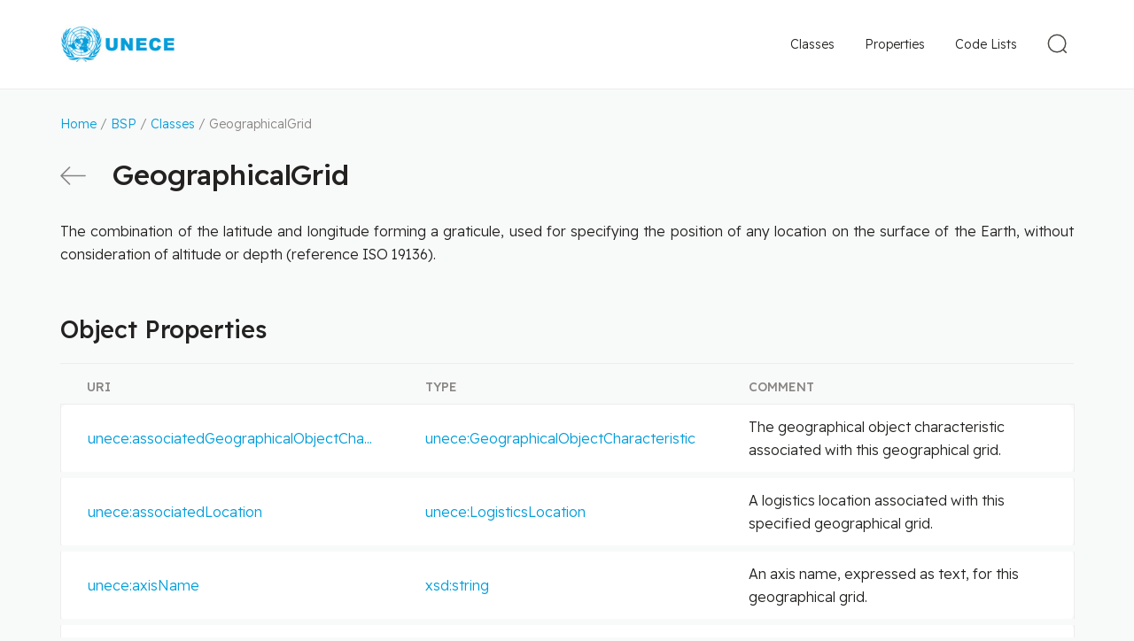

--- FILE ---
content_type: text/html
request_url: https://vocabulary.uncefact.org/GeographicalGrid
body_size: 10211
content:
<!DOCTYPE html> <html lang="en"> <head> <meta charset="utf-8"> <title>GeographicalGrid</title> <meta name="viewport" content="width=device-width, initial-scale=1"> <link rel="stylesheet" href="/css/style.css"> <link rel="shortcut icon" type="image/x-icon" href="/images/favicon/favicon.ico"> <link rel="apple-touch-icon" sizes="180x180" href="/images/favicon/apple-touch-icon.png"> <link rel="icon" type="image/png" sizes="32x32" href="/images/favicon/favicon-32x32.png"> <link rel="icon" type="image/png" sizes="16x16" href="/images/favicon/favicon-16x16.png"> <link rel="manifest" href="/images/favicon/site.webmanifest"> <link rel="dns-prefetch" href="//fonts.googleapis.com"> <link rel="preconnect" href="https://fonts.gstatic.com/" crossorigin> <!-- Google tag (gtag.js) --> <script async src="https://www.googletagmanager.com/gtag/js?id=G-08M1YXQDF6"></script> <script> window.dataLayer = window.dataLayer || []; function gtag(){dataLayer.push(arguments);} gtag('js', new Date()); gtag('config', 'G-08M1YXQDF6'); </script> </head> <body > <div class="page-wrapper"> <header class="header"> <div class="header__content"> <div class="header__logo"> <a href="/" class="header__logo-link"> <img src="/images/logo.png" class="header__logo-img" alt=""> </a> </div> <div class="header__nav"> <form action="/search" method="get" class="search-form" id="js-search-form"> <button class="search-form__toggle-btn" type="button" id="js-toggle-search"> <svg xmlns="http://www.w3.org/2000/svg" width="34" height="34"> <g fill="none" fill-rule="evenodd" stroke="#4C4845" stroke-width="1.5" transform="rotate(-45 18.328 7.257)"> <ellipse cx="10.5" cy="10.471" rx="9.75" ry="9.721"/> <path stroke-linecap="round" stroke-linejoin="round" d="M10.481 20.942V25"/> </g> </svg> </button> <div class="search-form__container"> <input type="text" name="q" class="search-form__field" id="js-search-field" value="" placeholder="Search"> <input id="js-search-dataset" type="hidden" value="dataset:'D23B'"> <button class="search-form__submit" type="submit"> <svg xmlns="http://www.w3.org/2000/svg" width="34" height="34"> <g fill="none" fill-rule="evenodd" stroke="#4C4845" stroke-width="1.5" transform="rotate(-45 18.328 7.257)"> <ellipse cx="10.5" cy="10.471" rx="9.75" ry="9.721"/> <path stroke-linecap="round" stroke-linejoin="round" d="M10.481 20.942V25"/> </g> </svg> </button> <button type="button" class="search-form__close" id="js-search-close"> <svg xmlns="http://www.w3.org/2000/svg" width="18" height="18"> <g fill="none" fill-rule="evenodd" stroke="#888583" stroke-linecap="round" stroke-linejoin="round" stroke-width="1.5"> <path d="m1 1 16 16M17 1 1 17"/> </g> </svg> </button> </div> </form> <div class="main-nav" id="js-main-nav"> <button type="button" class="mobile-nav-btn" id="js-mobile-nav-toggle"> <svg width="23px" height="23px" viewBox="0 0 23 23" version="1.1" xmlns="http://www.w3.org/2000/svg" xmlns:xlink="http://www.w3.org/1999/xlink"> <g id="Symbols" stroke="none" stroke-width="1" fill="none" fill-rule="evenodd" stroke-linecap="round" stroke-linejoin="round"> <g id="Mobile---Header" transform="translate(-341.000000, -38.000000)" stroke="#4C4845" stroke-width="2"> <g id="Navigation-Icon" transform="translate(342.000000, 39.000000)"> <line x1="21" y1="0.954545455" x2="0" y2="0.954545455" id="Path"></line> <line x1="21" y1="10.5" x2="0" y2="10.5" id="Path"></line> <line x1="21" y1="20.0454545" x2="0" y2="20.0454545" id="Path"></line> </g> </g> </g> </svg> </button> <nav class="main-nav__menu"> <a class="main-nav__link main-nav__link--active" href="/classes">Classes</a> <a class="main-nav__link" href="/properties">Properties</a> <a class="main-nav__link" href="/code-lists">Code Lists</a> </nav> </div> </div> </div> </header> <div class="page-content"> <div class="breadcrumbs"> <a href="/">Home</a> / <a href="/about">BSP</a> / <a href="/classes">Classes</a> / GeographicalGrid </div> <div class="page-title"> <a href="/classes" class="page-title__action"> <svg xmlns="http://www.w3.org/2000/svg" width="29" height="21" class="page-title__action-arrow"> <g fill="none" fill-rule="evenodd" stroke="#888583" stroke-linecap="round" stroke-linejoin="round" stroke-width="1.6"> <path d="M28 10.5H1M10.45 20 1 10.5 10.45 1"/> </g> </svg> <span class="page-title__action-text">Back</span> </a> <h1 class="breakall">GeographicalGrid</h1> </div> <div class="page-description"><p>The combination of the latitude and longitude forming a graticule, used for specifying the position of any location on the surface of the Earth, without consideration of altitude or depth (reference ISO 19136).</p></div> <h2>Object Properties</h2> <table class="table-grid table-grid--properties"> <thead> <tr> <th>URI</th> <th>Type</th> <th>Comment</th> </tr> </thead> <tbody><tr> <td><a href="https://vocabulary.uncefact.org/associatedGeographicalObjectCharacteristic">unece:associatedGeographicalObjectCha...</a></td> <td><a href="https://vocabulary.uncefact.org/GeographicalObjectCharacteristic">unece:GeographicalObjectCharacteristic</a></td> <td>The geographical object characteristic associated with this geographical grid.</td> </tr><tr> <td><a href="https://vocabulary.uncefact.org/associatedLocation">unece:associatedLocation</a></td> <td><a href="https://vocabulary.uncefact.org/LogisticsLocation">unece:LogisticsLocation</a></td> <td>A logistics location associated with this specified geographical grid.</td> </tr><tr> <td><a href="https://vocabulary.uncefact.org/axisName">unece:axisName</a></td> <td><a target="_blank" href="http://www.w3.org/2001/XMLSchema#string">xsd:string</a></td> <td>An axis name, expressed as text, for this geographical grid.</td> </tr><tr> <td><a href="https://vocabulary.uncefact.org/cell">unece:cell</a></td> <td><a target="_blank" href="http://www.w3.org/2001/XMLSchema#string">xsd:string</a></td> <td>The cell value, expressed as text, for this geographical grid.</td> </tr><tr> <td><a href="https://vocabulary.uncefact.org/dimensionNumeric">unece:dimensionNumeric</a></td> <td><a target="_blank" href="http://www.w3.org/2001/XMLSchema#string">xsd:string</a></td> <td>The dimension, expressed as a number, of this geographical grid.</td> </tr><tr> <td><a href="https://vocabulary.uncefact.org/highLimit">unece:highLimit</a></td> <td><a target="_blank" href="http://www.w3.org/2001/XMLSchema#string">xsd:string</a></td> <td>The tuple of elements, expressed as text, indicating the high limit of this geographical grid specifying the diagonally opposing corner of each axis.</td> </tr><tr> <td><a href="https://vocabulary.uncefact.org/identifier">unece:identifier</a></td> <td><a target="_blank" href="http://www.w3.org/2001/XMLSchema#string">xsd:string</a></td> <td>An identifier for this geographical grid.</td> </tr><tr> <td><a href="https://vocabulary.uncefact.org/lowLimit">unece:lowLimit</a></td> <td><a target="_blank" href="http://www.w3.org/2001/XMLSchema#string">xsd:string</a></td> <td>The tuple of elements, expressed as text, indicating the low limit of this geographical grid specifying the offset of each axis.</td> </tr><tr> <td><a href="https://vocabulary.uncefact.org/offsetVectorNumeric">unece:offsetVectorNumeric</a></td> <td><a target="_blank" href="http://www.w3.org/2001/XMLSchema#string">xsd:string</a></td> <td>The offset vector, expressed as a number, which indicates the offset of cells along each axis for this geographical grid.</td> </tr><tr> <td><a href="https://vocabulary.uncefact.org/originAssociatedDirectPositionList">unece:originAssociatedDirectPositionList</a></td> <td><a href="https://vocabulary.uncefact.org/DirectPositionList">unece:DirectPositionList</a></td> <td>The direct position list associated with the origin of this geographical grid.</td> </tr><tr> <td><a href="https://vocabulary.uncefact.org/specifiedPlot">unece:specifiedPlot</a></td> <td><a href="https://vocabulary.uncefact.org/Plot">unece:Plot</a></td> <td>A crop plot specified for this geographical grid.</td> </tr></tbody> </table> <h2>Referenced by</h2> <table class="table-grid"> <thead> <tr> <th>URI</th> <th>Comment</th> </tr> </thead> <tbody> <tr> <td><a href="https://vocabulary.uncefact.org/includedGeographicalGrid">unece:includedGeographicalGrid</a></td> <td>The geographical grid included in this geographical feature.</td> </tr> </tbody> </table> </div> </div> <footer class="footer"> <div class="footer__content"> <div class="footer__copyright"> &copy; United Nations Economic Commission for Europe </div> <div class="footer__nav"> <a href="/terms">Terms and Conditions of Use</a> <a href="/privacy">Privacy Notice</a> </div> </div> </footer> <button type="button" onclick="scrollTopFunction();" id="scroll-to-top" style="display: none;"></button> <script> const scrollButton = document.getElementById("scroll-to-top"); window.onscroll = function() {scrollFunction()}; function scrollFunction() { if (document.body.scrollTop > 250 || document.documentElement.scrollTop > 250) { scrollButton.style.display = "block"; } else { scrollButton.style.display = "none"; } } function scrollTopFunction() { document.body.scrollTop = 0; document.documentElement.scrollTop = 0; } </script> <script>localStorage.setItem('mapping', '{"unece":"https://vocabulary.uncefact.org/","rdf":"http://www.w3.org/1999/02/22-rdf-syntax-ns#","rdfs":"http://www.w3.org/2000/01/rdf-schema#","xsd":"http://www.w3.org/2001/XMLSchema#","owl":"http://www.w3.org/2002/07/owl#","schema":"http://schema.org/","unlcd":"/unlocode#","unlcdc":"/unlocode-countries#","unlcdf":"/unlocode-functions#","unlcds":"/unlocode-subdivisions#","unlcdv":"/unlocode-vocabulary#"}'); </script> <script src="/js/clipboard.min.js"></script> <script src="/js/app.js"></script> <svg width="0" height="0" class="hidden"> <symbol xmlns="http://www.w3.org/2000/svg" viewBox="0 0 20 20" id="duplicate"> <g fill="none" fill-rule="evenodd" stroke="#006AB1" stroke-linejoin="round"> <path stroke-linecap="round" d="M13.522 4.913v-3.13A.783.783 0 0 0 12.739 1H1.783A.783.783 0 0 0 1 1.783V12.74c0 .432.35.782.783.782h3.13"></path> <path d="M6.478 7.26c0-.432.35-.782.783-.782h10.956c.433 0 .783.35.783.782v10.957c0 .433-.35.783-.783.783H7.261a.783.783 0 0 1-.783-.783V7.26Z"></path> </g> </symbol> </svg> </body> </html>
